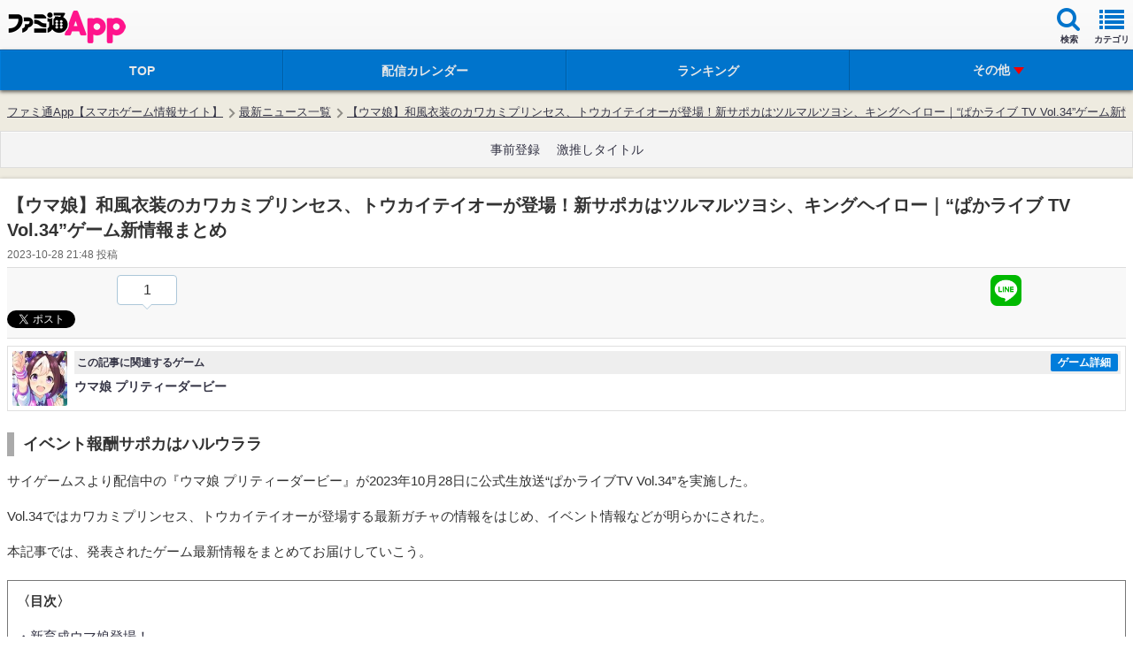

--- FILE ---
content_type: text/html; charset=utf-8
request_url: https://www.google.com/recaptcha/api2/aframe
body_size: 267
content:
<!DOCTYPE HTML><html><head><meta http-equiv="content-type" content="text/html; charset=UTF-8"></head><body><script nonce="1LkDFaqdaf1wZx2vuo5PXw">/** Anti-fraud and anti-abuse applications only. See google.com/recaptcha */ try{var clients={'sodar':'https://pagead2.googlesyndication.com/pagead/sodar?'};window.addEventListener("message",function(a){try{if(a.source===window.parent){var b=JSON.parse(a.data);var c=clients[b['id']];if(c){var d=document.createElement('img');d.src=c+b['params']+'&rc='+(localStorage.getItem("rc::a")?sessionStorage.getItem("rc::b"):"");window.document.body.appendChild(d);sessionStorage.setItem("rc::e",parseInt(sessionStorage.getItem("rc::e")||0)+1);localStorage.setItem("rc::h",'1768962655233');}}}catch(b){}});window.parent.postMessage("_grecaptcha_ready", "*");}catch(b){}</script></body></html>